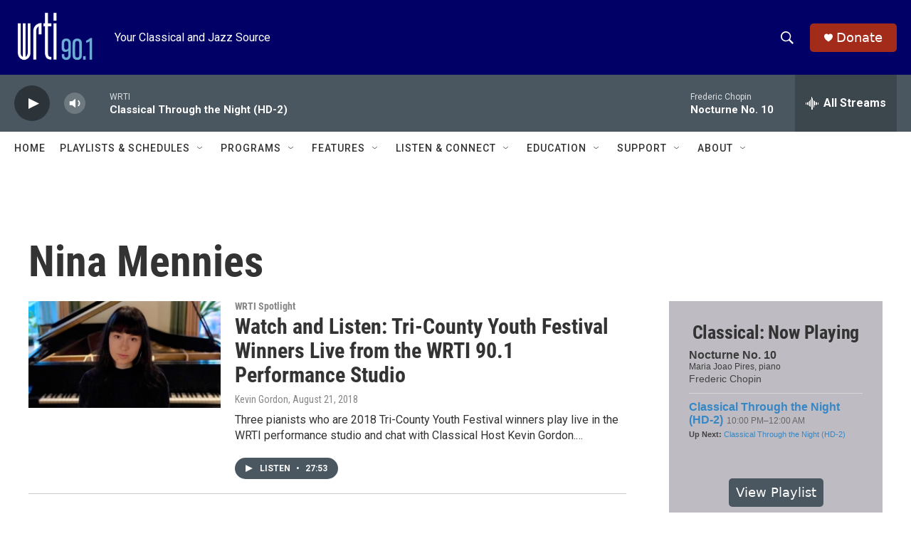

--- FILE ---
content_type: text/html; charset=utf-8
request_url: https://www.google.com/recaptcha/api2/aframe
body_size: 264
content:
<!DOCTYPE HTML><html><head><meta http-equiv="content-type" content="text/html; charset=UTF-8"></head><body><script nonce="0nrVaqmtZNyyccJI-dvaMg">/** Anti-fraud and anti-abuse applications only. See google.com/recaptcha */ try{var clients={'sodar':'https://pagead2.googlesyndication.com/pagead/sodar?'};window.addEventListener("message",function(a){try{if(a.source===window.parent){var b=JSON.parse(a.data);var c=clients[b['id']];if(c){var d=document.createElement('img');d.src=c+b['params']+'&rc='+(localStorage.getItem("rc::a")?sessionStorage.getItem("rc::b"):"");window.document.body.appendChild(d);sessionStorage.setItem("rc::e",parseInt(sessionStorage.getItem("rc::e")||0)+1);localStorage.setItem("rc::h",'1768964554598');}}}catch(b){}});window.parent.postMessage("_grecaptcha_ready", "*");}catch(b){}</script></body></html>

--- FILE ---
content_type: text/javascript; charset=utf-8
request_url: https://api.composer.nprstations.org/v1/widget/53c7dbe1e1c8b9c77b4b9b6e/now?bust=247620428&callback=jQuery172042761996302754857_1768964553040&format=jsonp&date=2026-01-21&times=true&_=1768964553197
body_size: 846
content:
/**/ typeof jQuery172042761996302754857_1768964553040 === 'function' && jQuery172042761996302754857_1768964553040("<!--NOW PLAYING WIDGET --><div class=\"whatson-block\"><div class=\"whatson-song group\"><ul><li class=\"whatson-songTitle\">Nocturne No. 10</li><li class=\"whatson-songArtist\">Maria Joao Pires, piano</li><li class=\"whatson-composer\">Frederic Chopin</li><li class=\"whatson-ensembles\"></li><li class=\"whatson-conductor\"></li><li class=\"whatson-soloists\"></li><li class=\"whatson-songCommerce-now\"><ul class=\"active-now\"></ul></li></ul></div><div class=\"whatson-program\"><a href=\"https://www.wrti.org/programs/classical-through-night-classical\" target=\"_blank\" class=\"whatson-programName\">Classical Through the Night (HD-2)</a><span>10:00 PM&#8211;12:00 AM</span></div><p><b>Up Next: </b><a href=\"https://www.wrti.org/programs/classical-through-night-classical\" target=\"_blank\">Classical Through the Night (HD-2)</a></p></div>");

--- FILE ---
content_type: text/javascript; charset=utf-8
request_url: https://api.composer.nprstations.org/v1/widget/53c7dca6e1c8c27e811ab2ae/now?bust=266709013&callback=jQuery172018935732798442562_1768964553080&format=jsonp&date=2026-01-21&times=true&_=1768964553262
body_size: 755
content:
/**/ typeof jQuery172018935732798442562_1768964553080 === 'function' && jQuery172018935732798442562_1768964553080("<!--NOW PLAYING WIDGET --><div class=\"whatson-block\"><div class=\"whatson-song group\"><ul><li class=\"whatson-songTitle\">Cobb's Groove</li><li class=\"whatson-songArtist\">Jimmy Cobb's Mob</li><li class=\"whatson-composer\"></li><li class=\"whatson-ensembles\"></li><li class=\"whatson-conductor\"></li><li class=\"whatson-soloists\"></li><li class=\"whatson-songCommerce-now\"><ul class=\"active-now\"></ul></li></ul></div><div class=\"whatson-program\"><a href=\"https://www.wrti.org/show/late-evening-jazz\" target=\"_blank\" class=\"whatson-programName\">Late Evening Jazz</a><span>10:00 PM&#8211;2:00 AM</span></div><p><b>Up Next: </b><a href=\"https://www.wrti.org/programs/jazz-through-night\" target=\"_blank\">Jazz Through the Night</a></p></div>");